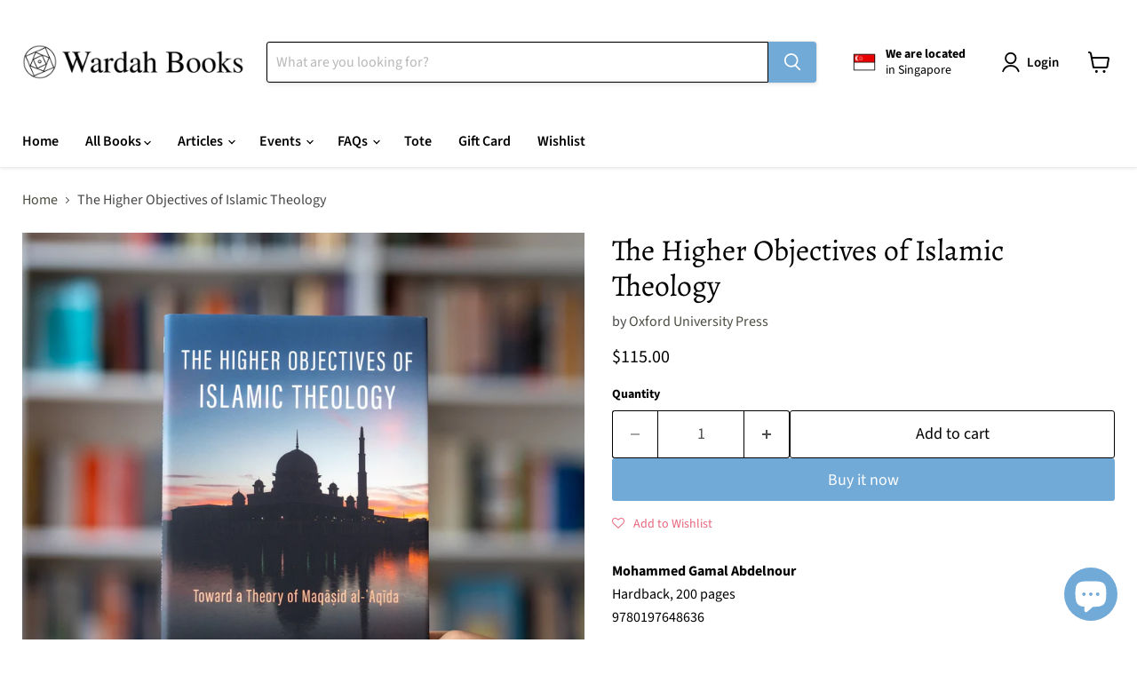

--- FILE ---
content_type: text/javascript; charset=utf-8
request_url: https://wardahbooks.com/products/the-higher-objectives-of-islamic-theology.js
body_size: 2054
content:
{"id":6841985204259,"title":"The Higher Objectives of Islamic Theology","handle":"the-higher-objectives-of-islamic-theology","description":"\u003cp\u003e\u003cstrong\u003eMohammed Gamal Abdelnour\u003c\/strong\u003e\u003cbr\u003eHardback, 200 pages\u003cbr\u003e9780197648636\u003c\/p\u003e\n\u003cp\u003e \u003c\/p\u003e\n\u003cp\u003eToward a Theory of Maqasid al-Aqida\u003c\/p\u003e\n\u003cp\u003e \u003c\/p\u003e\n\u003cp\u003eIn the Islamic tradition, fiqh (Islamic law) is generally regarded as the science of furū'al-dīn (matters complementary to the Islamic faith), as opposed to kalām (Islamic theology) which is known as the science of uṣūl al-dīn (matters primary to the Islamic faith). Over time, however, fiqh has significantly surpassed Kalām in terms of cognitive maturation and epistemic development. In The Higher Objectives of Islamic Theology, Mohammed Gamal Abdelnour argues that far too little attention has been paid to parallel developments in Islamic theology. Consequently, the theological project in the Islamic tradition has largely become limited to definitions and deliberations about the nature and qualities of the transcendent God, and has barely developed as a systematic discipline devoted to the higher objectives of Islamic theology, similar to those of Maqāṣid al-Sharī'a (higher objectives of Islamic law).\u003c\/p\u003e\n\u003cp\u003e \u003c\/p\u003e\n\u003cp\u003eAddressing this gap and drawing on the full-fledged genre of Maqāṣid al-Sharī'a, this study aims to develop a genre of Maqāṣid al-'Aqīda (higher objectives of Islamic theology) based on a scheme of core values (Truth, Justice, Beauty), instead of a scheme of ḥudūd (penalties). Arguing that the tradition's current overemphasis on law (Justice) has relegated both theology (Truth) and Sufism (Beauty) to the periphery of the tradition, Abdelnour illustrates how this marginalisation of theology and Sufism leaves less room for an \"ethical Islam\" and instead prioritises \"legal\" and \"political Islam.\" In shifting the focus from law to theology, the book thereby grapples with such questions as: why did Islamic theology fail to develop a systemic genre of Maqāṣid al-'Aqīda? How do we chart out a map to guide the process of founding such an area? In what ways can the emerging Maqāṣid al-'Aqīda benefit from the well-established Maqāṣid al-Sharī'a? What are the ramifications of having an underdeveloped theology?\u003c\/p\u003e\n\u003cp\u003e \u003c\/p\u003e\n\u003cp\u003eContents\u003cbr\u003eIntroduction\u003cbr\u003eI. Historical Roots of Maqasid al-'Aqida\u003cbr\u003e-Maqasid al-'Aqida before al-Ghazali\u003cbr\u003e-Al-Ghazali's Contributions to Maqasid al-'Aqida \u003cbr\u003e-Maqasid al-'Aqida after al-Ghazali\u003cbr\u003e-Muhammad 'Abduh's Contributions to Maqasid al-'Aqida\u003cbr\u003e-Explaining the Underdevelopment of Maqasid al-'Aqida\u003cbr\u003eII. Sources and Methods of Maqasid al-'Aqida\u003cbr\u003e-The Qur'an and Maqasid al-'Aqida\u003cbr\u003e-The Sunna and Maqasid al-'Aqida\u003cbr\u003e-Maqasid al-'Aqida between Exotericism and Esotericism\u003cbr\u003eIII: Towards a Theory of Maqasid al-'Aqida\u003cbr\u003e-\"Interrogating\" the Classical \"Theory\" of Maqasid al-Shari'a\u003cbr\u003e-\"Generating\" the Higher Objective\/s of Islamic Theology\u003cbr\u003e-Is Islam the Only Valid Path to the Truth?\u003cbr\u003eIV: \"Integrating\" the \"Tools\" of Maqasid al-Shari'a into Maqasid al-'Aqida\u003cbr\u003e-Definition and Transmission\u003cbr\u003e-Al-Firqa al-Najiya between al-Daruriyyat, al-Hajiyyat, and al-Tahsiniyyat\u003cbr\u003e-Faith vis-à-vis Deeds between al-Daruriyyat, al-Hajiyyat, and al-Tahsiniyyat\u003cbr\u003e-Prophet Muhammad between al-Daruriyyat and al-Hajiyyat\u003cbr\u003eChapter V: Why Does Maqasid al-'Aqida Matter?\u003cbr\u003e-Al-Ghazali's Maqasidi-oriented Approach and Treating the Wahhabi-Shiite Conflict\u003c\/p\u003e","published_at":"2023-05-24T16:39:43+08:00","created_at":"2023-05-24T16:39:44+08:00","vendor":"Oxford University Press","type":"Theology","tags":["Theology"],"price":11500,"price_min":11500,"price_max":11500,"available":true,"price_varies":false,"compare_at_price":null,"compare_at_price_min":0,"compare_at_price_max":0,"compare_at_price_varies":false,"variants":[{"id":40050738561059,"title":"Default Title","option1":"Default Title","option2":null,"option3":null,"sku":"9780197648636","requires_shipping":true,"taxable":true,"featured_image":null,"available":true,"name":"The Higher Objectives of Islamic Theology","public_title":null,"options":["Default Title"],"price":11500,"weight":500,"compare_at_price":null,"inventory_management":"shopify","barcode":"","requires_selling_plan":false,"selling_plan_allocations":[]}],"images":["\/\/cdn.shopify.com\/s\/files\/1\/2514\/8624\/products\/DSC_3392.jpg?v=1684917584","\/\/cdn.shopify.com\/s\/files\/1\/2514\/8624\/files\/DSC_3393.jpg?v=1684917600","\/\/cdn.shopify.com\/s\/files\/1\/2514\/8624\/files\/DSC_3394.jpg?v=1684917599","\/\/cdn.shopify.com\/s\/files\/1\/2514\/8624\/files\/DSC_3395.jpg?v=1684917599"],"featured_image":"\/\/cdn.shopify.com\/s\/files\/1\/2514\/8624\/products\/DSC_3392.jpg?v=1684917584","options":[{"name":"Title","position":1,"values":["Default Title"]}],"url":"\/products\/the-higher-objectives-of-islamic-theology","media":[{"alt":null,"id":24136333459491,"position":1,"preview_image":{"aspect_ratio":1.0,"height":1500,"width":1500,"src":"https:\/\/cdn.shopify.com\/s\/files\/1\/2514\/8624\/products\/DSC_3392.jpg?v=1684917584"},"aspect_ratio":1.0,"height":1500,"media_type":"image","src":"https:\/\/cdn.shopify.com\/s\/files\/1\/2514\/8624\/products\/DSC_3392.jpg?v=1684917584","width":1500},{"alt":null,"id":24136333492259,"position":2,"preview_image":{"aspect_ratio":1.0,"height":1500,"width":1500,"src":"https:\/\/cdn.shopify.com\/s\/files\/1\/2514\/8624\/files\/DSC_3393.jpg?v=1684917600"},"aspect_ratio":1.0,"height":1500,"media_type":"image","src":"https:\/\/cdn.shopify.com\/s\/files\/1\/2514\/8624\/files\/DSC_3393.jpg?v=1684917600","width":1500},{"alt":null,"id":24136333525027,"position":3,"preview_image":{"aspect_ratio":1.0,"height":1500,"width":1500,"src":"https:\/\/cdn.shopify.com\/s\/files\/1\/2514\/8624\/files\/DSC_3394.jpg?v=1684917599"},"aspect_ratio":1.0,"height":1500,"media_type":"image","src":"https:\/\/cdn.shopify.com\/s\/files\/1\/2514\/8624\/files\/DSC_3394.jpg?v=1684917599","width":1500},{"alt":null,"id":24136333557795,"position":4,"preview_image":{"aspect_ratio":1.0,"height":1500,"width":1500,"src":"https:\/\/cdn.shopify.com\/s\/files\/1\/2514\/8624\/files\/DSC_3395.jpg?v=1684917599"},"aspect_ratio":1.0,"height":1500,"media_type":"image","src":"https:\/\/cdn.shopify.com\/s\/files\/1\/2514\/8624\/files\/DSC_3395.jpg?v=1684917599","width":1500}],"requires_selling_plan":false,"selling_plan_groups":[]}

--- FILE ---
content_type: application/javascript; charset=utf-8
request_url: https://searchanise-ef84.kxcdn.com/preload_data.3x8c0h2I9r.js
body_size: 13288
content:
window.Searchanise.preloadedSuggestions=['the clear quran','prophet muhammad','children books','mizi wahid','omar suleiman','al quran','clear quran','the quran','stories of the prophets','yasmin mogahed','imam al ghazali','the barakah effect','ibn arabi','secrets of divine love','quran translation','hamza yusuf','the art of letting god','mustafa khattab','reflecting on the names of allah','the muhammadan lights','99 names of allah','purification of the heart','liyana musfirah','imam ghazali','the quran english translation','islamic history','dalail al-khayrat','names of allah','with the heart in mind','women in islam','tafsir quran','imam al-haddad','the dua journal','reclaim your heart','zanib mian','imam al haddad','children book','the power of dua','quran english','habib umar','on palestine','ibn sina','you are loved','naquib al-attas','yasir qadhi','spiritual medicine','martin lings','hadith books','call upon him','fons vitae','al ghazali','daily wisdom','the clear quran english with arabic text','institute of knowledge press','allah loves','the contemporary quran','the productive muslim','light upon light','nouman ali khan','islamic psychology','healing the emptiness','hearts turn','how to pray','prayers of the pious','shamail muhammad','kids books','journey through the quran','islamic studies','imam haddad','the simple seerah','quran trace','lore of light','imam nawawi','ibn qayyim','a thinking person’s guide','syed muhammad naquib al-attas','juz amma','the beginning of guidance','ramadan planner','learning roots','sahih muslim','dont be sad','norhafsah hamid','don\'t be sad','sirah of muhammad','around the prophet','depression and anxiety','nearness to you','al quran with translation','musa furber','the clear quran for kids','will you stay','shamail al-muhammadiyyah','riyad as-salihin','the book of assistance','the noble quran','islamic marriage','arabic language','islamic philosophy','fatimah al-zahrah','new muslim','al attas','prophet stories','for kids','children around the prophet','the study quran','planet omar','al ghazali for children','40 hadith nawawi','the book of love','prayers for the anxious heart','eliyas explains','muslim women','english quran','book of intentions','habib ali al-jifri','the clear','ibn kathir','sirah of the prophet','revive your heart','timeless of advice','prince ghazi','abdal hakim murad','gai eaton','a juz a day','the crowning venture','malay books','a thinking persons guide to the truly happy life','the glorious treasure','healing carefulliy','as long as the lemon trees grow','islamic finance','elif shafak','hajj and umrah','best seller','why me','necklace of pearls','sahih bukhari','malik badri','prince ghazi bin muhammad','ibn khaldun','islam and secularism','a handbook of spiritual medicine','seyyed hossein nasr','love from a to z','secret of divine love','tafsir ibn kathir','ustaz mizi wahid','prophetic parenting','women around the prophet','learn arabic','healthy muslim marriage','ibn daud','endless banquet','the millennium discourses','meeting muhammad','dear broken soul','ilan pappe','safar islamic studies','the heart of the quran','qasidah burdah','stories of the sahabah','life of prophet muhammad','show up','barakah effect','stories of prophets','simple seerah','ibn taymiyyah','being muslim','sufi pages','rashad jameer','beginning of guidance','the majestic quran','aisha the wife','islamic art','siti khadijah','al adab al mufrad','mahmoud darwish','ottoman empire','a place of refuge','islam and the west','humanity before religiosity','the lives of man','adil salahi','ayyuhal walad','productive muslim','prophetic matrimony','islamic creed','surah al kahf','end of times','educating children','fardhu ain','companions of the prophet','mental health','the ideal','clear quran for kids','abu bakr','ihya ulum al-din','syed naquib al attas','self help','fadhilah wahid','quran journal','angels in your presence','mostafa badawi','letters to god','the book of intentions','tariq ramadan','before you tie the knot','a history of islam in 21 women','a day with the prophet','a helwa','board book','hidayah amin','sirah yasir qadhi','forty rules of love','a temporary gift','al haddad','my prophet','ameera aslam','spiritual in','activity book','tote bag','when you hear hoofbeats think of a zebra','minhajul abidin','my first book about','the nectar','divine speech','book of knowledge','umrah guide','contemporary quran','judgement day','marriage islam','dua journal','why palestine','dr mustafa khattab','nawa books','prayers for success','tafsir al quran','medicine of the prophet','power of dua','imam ali','a guide','quran with english translation','the sirah of the prophet yasir qadhi','thinking person guide to islam','shaykh hamza yusuf','ibn battuta','migo and ali','shafii fiqh','al buti','bidayatul hidaya','prophetic healing','abdul qadir jilani','fortress of the muslim','the quranic prescription','kingdom of the heart','joy jots','grieving with god','reliance of the traveller','palestine history','solat guide','the holy quran','stories of the prophet','nabi muhammad','asmaul husna','homely hammock','lemon trees grow','ilyas and duck','peter sanders','the spiritual strength to our scars','a handbook of accepted prayers','dream dua do','talk to allah','nuh ha mim keller','the great women of islam','easy good deeds','haifaa younis','ghazali children','my first book','al khulasah','history of islam','the essential of islam','quran beheld','the alchemy of happiness','hadith and sunnah','ibn ata allah','asmaa hussein','realities of sufism','william chittick','morality sacks','lost islamic history','art of letting god','big little steps','the 99 names of allah','the revival of the religious sciences','ibn taymiyya','quran compass','agenda to change our condition','imam al-ghazali','allah names','builders of nation','onjali q rauf','sea without shore','the four imams','sahih al-bukhari','muslim bride','michael sugich','barakah journal','quran tafsir','purification of the heart hamza yusuf','sex soul and islam','the accepted whispers','ali hammuda','conference of the birds','quran tajweed','imam shafii','prophetic medicine','light for the lost soul','after beautiful patience','breezes of the elect','divine love','jinan yousef','timeless of','sufism and islam','the content of character','al hikam','isra miraj','malay language','history of prophets','introduction to islam','iqra set','love stories from the quran','bidayatul hidayah','way to the quran','usul fiqh','lives of man','will you love me','edward said','alchemy of happiness','the ideal muslim','new arrivals','fatima the great daughter of prophet muhammad','hanna alkaf','quran stories','islamic texts society','ibn ajiba','dalail khayrat','la taqlaq','study quran','iman publication','kids book','smart single muslimah','sirah muhammad','ramadan activity book kids','positive parenting','ba alawi','love in the holy quran','meetings with mountains','my first quran','huda fahmy','baby names','asrar rashid','noble quran','asim khan','quran transliteration','essential ihya','prayer manuals','pinnacle papers','tawhid and science','ratib al-haddad','imam suyuti','navigating the end of time','the stories of the prophets','in the early hours','islamic poetry','mastering arabic','quran arabic','mahdi lock','osman bakar','raising children','renovatio journal','sacred months','islamic law','i lost my way','revelation muhammad','parables of the quran','yahya ibrahim','doa book','sustenance of the soul','al quran al karim','accepted prayers','divine names','syed naquib al-attas','mornings in jenin','malcolm x','forty hadith','muhammad the best of creation','heart therapy','quran in english','from beirut to jerusalem','the cure','a thinking guide to islam','letters to a young muslim','a heart of jannah','glorious treasure','crowning venture','millennium discourses','al wafi','repentance omar suleiman','mizz nina','the prophets','stars in the prophet\'s orbit','critical muslim','hossein nasr','the art of waiting','baraka blue','the life of muhammad','farhana munshi','contemplating the quran','baby books','pocket quran','qadi iyad','handbook of spiritual','for god','healing after loss','canvas tote','quran 30 for 30','abdul aziz suraqah','shaykh muhammad alawi al-maliki','when the moon','ramadan reflections','how to read a book','beneficial counsels','khalid ibn walid','positive parenting in the muslim home','dr yasir qadhi','we are palestinian','signs on the horizons','prophet of mercy','the messenger','muhammad asad','white thread press','surah yasin','the qur’an','psychology from an islamic','al mulk','you are loved mizi','abdullah yusuf ali','liyana musfirah ustazah','la than','ramadan legacy planner','when hearing becomes listening','gibril fouad haddad','myth of the lazy native','if the oceans were ink','the first muslim','quran oxford','fiqh of social media','sheikh omar al-khatib','aisha bewley','burdah al-busiri','stories of prophet','ihya ulum','karen armstrong','the refinement of souls','najwa zebian','al bukhari','nothing to summit','ibn ataillah','write the quran','a gift for a muslim','safinat al-naja','men around the prophet','the age of bliss','malay novel','when you think you\'re falling','let it go','palestine and israel','islamic theology','ideal student','a muslim woman’s','time to heal','prayer mat','vivy yusof','connecting with allah','key to the garden','the prophet','syed hussein alatas','self love','dua book','southeast asia','the easy quran','books for children','furhan zubairi','mikaeel ahmed smith','farhat amin','aida azlin','age now','ramadan al-buti','trace quran','majestic quran','quran rumi','abdel haleem','wird al-latif','ahlul bayt','your lord has not forsaken you','ark of salvation','islamic guide to sexual relations','quran english translation','etiquette with the quran','quran and me','grief and loss','surah yusuf','daily dua','sacred path of love','40 principles of religion','the vespa rider','solat female','fa inni','mind platter','love and happiness','al khulasah the cream of remembrance','social media','a treasury of ghazali','shameem sultanah','the clear qur\'an','women of sufism','al shamail','reflections of pearls','the food of singapore malays','my name is riz','supplications dua','asma\'ul husna','the secret of secrets','alhamdulillah through tears and trials','the book of great quotes','khaled hosseini','jannah home at last','man and the universe','al-shama\'il al-muhammadiyya','my first','i love too quietly','truly happy life','etsko schuitema','50 reflections on the quran','the prophetic narrative','nur fadhilah wahid','the muqaddimah','clear quran kids','habib ali','muslim woman','ali hussain','arabic dictionary','the secret of divine love','the leadership of muhammad','the rights of the husband and wife','from darkness into light','tamara gray','fajr and','blessed names and attributes of allah','cook book','25 prophet life','the clear quran dictionary','imam muhammad sa\'id ramadan al-buti','the message','ayesha talk to allah','islamic aqidah','the quran as revealed','sk ali','prayer guide','walid jumblatt abdullah','the prophet of mercy','a year with aishah','arabic writing','the life of the chosen one','holy quran','knowledge & wisdom','living with the quran','quran tracing','islam answers atheism','wael hallaq','cherita hantu','islamic architecture','blessed pregnancy','parenting muslim','al ghazali children','lessons from surah','this is what inequality looks like','dr haifa younis','revival of the religious sciences','reclaim your heart by yasmin','80% of quranic words','amina adil','pocket sejadah','love from mecca to medina','noam chomsky','imam omar suleiman','the endless banquet','stories of sahabah','riyadatul sibyan','nuh keller','middle east','the forty rules of love','the quest for virtuous character','a thinking person','life and marriage of fatimah','destiny disrupted','the anxious generation','surat cinta','thomas cleary','khairudin aljunied','quran made easy','note book','inner dimensions of islamic worship','al quran kitab','let’s pray','in the company of the quran','quran tag','little hibba','abdul qadir','who is allah','patience and gratitude','turning the tide','safar islamic','shems friedlander','book of wisdom','ramadan journal','book of remembrance','ang swee chai','for those left behind','the essentials of hajj and umrah','arabic quran','secrets of the quran','humairah jamil','seerah prophet','how to solat','four imams','aisha the wife the companion the scholar','the quran beheld','shariah law','a blessed valley','joel hayward','listening to the quran','al maqasid','woman in islam','al adab','love story','story of nabi','is side','maybe this is love','khurram murad','muqaddimah hadramiyyah','beyond bilal','al-futuhat al-makkiyah','handbook of a healthy muslim marriage','new beginnings','the purification of the heart','etiquette of the learner','the sacred months','my name is','mulla sadra','for children','quran kids','the book of illumination','hearts turn sinners seekers saints and the road to redemption','ramadan legacy','the history of four caliphs','let\'s pray','the sirah of the prophet','ramadan al buti','hasan spiker','prophets in the quran','loss adjustment','a treasury of rumi','mufti men','psychology of personality','baby book','nabi stories','ahmad zarruq','ibn qayyim al-jawziyya','essentials of islam','emotional intelligence','25 prophet in islam','biography of prophet','onjali rauf','al al','lets pray','muslim marriage','the jewels of the ahlul bayt','first muslim','mohammed faris','the myth of the lazy native','islamic creed for beginners','library of arabic literature','jibreel stories','our master muhammad','a man named muhammad','the contemporary','first quran','quran word by word','women in the qur\'an','tajweed rules of the quran','al muwatta','islamic arts','al kahf','s.k ali','accepted whispers','the end of the world','noura durkee','mushaf quran','dalail al-khayrat english','kingdom of god','meanings of the glorious quran','reflections on the quran','what is islam','book of knowledge for children','the divine reality','being muslim a practical guide','al shama\'il al-muhammadiyya','nurliyana rahmat','builders of a nation','the qur\'an','safar series','tracing quran','yunus emre','40 of love','shattered glass','hidden blessings','futuhat al-makiyya','thinking person','faith and the essentials of islam','ramadhan reflections','end times','islamic jurisprudence','discover the power of salah','ramadan reflection','the majestic','sahih muslim vol','a journey to god','fons vitae for children','the 99 names of allah guided journal','imam al had dad','women islam','ghassan kanafani','susan abulhawa','hadith qudsi','rashid khalidi','ar rahman','imam al','quran for kids','the name and the named','sins poisons of the heart','allah ls with you','love stories','notions that must be corrected','from god to us','ibn rajab','arabic english','islamic thought','ash shifa','aliyah umm raiyaan','mostafa al-badawi','children’s books','heart turns','desiring light','secrets of divine','now you are a mother','umar al-khattab','women of islam','university press','self reflection','flash cards','tafsir al-qurtubi','ana muslim','english translation quran','imam shafi\'i','broken soul','why i pray','he found you lost','fortress of the','the book of knowledge','inward sin','pick me up','khaled abou el fadl','the arabic alphabet of huruf island','three treatises','resit haylamaz','noor iskandar','the kingdom of the heart','understanding the quran','arabic alphabet','ustaz mizi','sirah nabawiyyah','tales of the prophets','ghazali institute','she wore red trainers','ladies in','ratib al attas','yusuf ali','sara khan','syaafi publications','prayer manual','the science of allah','living presence','prayers upon the beloved','guide to islam','jonathan brown','oxford university press','leila aboulela','ship of salvation','islamic religious knowledge','allah knows all about me','believing women in islam','allah name','prophet stories for kids','isa kamari','counsels of religion','sayyidina fatimah','minor detail','islam and the destiny of man','pearls of supplications','business in islam','jewels of the quran','little good deeds series','to every young woman','the kingdom of god','we\'re off to make umrah','the shimmering light','imams of the valley','daily wisdom from holy quran','introduction to islamic creed','ibn jawzi','prayer book','al razi','tajwid quran','children’s book','to every young women who believes allah','story of the prophets','caliph umar al-khattab','themes of the quran','muhammad his character and beauty','depression anxiety','yusuf nabahani','aqidatul awam','death and the afterlife','i am unique','the ultimate conspectus','akram nadwi','al fiqh al manhaji','burn out','the value of time','risalah jamiah','jalaluddin rumi','hanafi fiqh','book of','the noble qur\'an','ottoman history','rene guenon','travelling home','the quran a translation for the 21st century','day of judgement','trials and tribulations','we love islam','al fatihah','the clear quran kids','road to mecca','the light of faith','imam an nawawi','ulum quran','the virtues of seclusion in times of confusion','women around the messenger','endless grace','sahih al bukhari','abdur raheem kidwai','imam bukhari','the book of repentance','put era','the book of duas','abu hanifa','makkah & madinah','islamic literature','tasawwuf-related subjects','name of allah','the power of du\'a','glorious quran','the boy at the back of the class','good deeds','prophet story','prophet muhammad the teacher','women of excellence','home bound','revelation the story of muhammad','ayesha syahira','salt houses','alawi al maliki','i say','imams of the','ibn hazm','sunni publications','dala\'il al-khayrat','hardback book','misquoting muhammad','remembering allah','reflection deck','enjoy your life','the perfect family','radiant prayers','khasais al-muhammadiyyah','fath al bari','prayer of the pious','rania awaad','jasser auda','fazlur rahman','hazik mohamed','yahia lababidi','prophetic wellbeing','said nursi','planet omar series','dear beloved son','nur kutlu','imam ghazali institute','al shafi','islamic book trust','new mother','purification of the soul','the conference of the birds','the opening of the heart','islamic manners','biography muhammad','heaven explored','gift card','huda f','a portrait of the prophet','the nafs','al-shama\'il al-muhammadiyyah','azhar ibrahim','the accessible conspectus','prophets of allah','arabic kids','just like the prophet','when a brown','the quran journal','book club','fakhr al-din al-razi','islam religion of life','byung-chul han','learning arabic language','a guide to salat','notes after terawih','said ramadan al-buti','the revelation','divine reality','ruqaya\'s bookshelf','when life hits hard','muqaddam quran','adil dad','the mainstay','prophet children','motivational book','science islam','deliverance from error','names allah','clear sirah','stories from the quran','an nawawi','naquib al attas','best sellers','letting god','a taste of honey','those promised paradise','joe sacco','curing forgetfulness','book of love','khalid williams','al-ghazali the marvels of the heart','asma ul husna','etiquette for the seekers on the path','stars in the','tranquil hearts','rabia al-adawiyya','he found you lost and guided you','habib nuh','night journey','barakah cards','a thousand','fiqh usul fiqh','show up a motivational message for muslim women by na\'ima b robert','hadith for kids','the path to paradise','miracles of the quran','muhtar holland','muhammad his life based on the earliest sources','love liy','study journal','pregnant woman','prophet ibrahim','the message of the quran','mawlid al-dibai','kitab al','the concise','good character','on remembering death','prolegomena to the metaphysics of islam','risalatul jami','the major sins','letter to a disciple','wonders of the heart','with the heart','forty hadiths','towards faith','hena khan','arabic books','ibn ata\'illah','befriending the','wives of the prophet','quran with rumi','poems books','365 days with the prophet muhammad','fear and hope','meeting with mountains','sex soul','a beautiful patience','the concept of education in islam','knowledge and wisdom','al quran al','quran commentary','a treasury','the crowning','white thread','the book of wisdoms','great women of islam','children\'s books','tajweed quran','the great exegesis','the house of ibn kathir','the essentials of islam','islamic books','malay annals','preparing for the day of judgement','childrens books','spiritual gems of islam','self care','dear mother','life after death','as shamail','healing the heart','muslim convert','now you see us','imam ghazali children','married ever after','our times','minhaj al-abidin','ali ibn abi talib','imam shafi','quran pen','khadija bint khuwaylid the age of bliss','quran malay','gabor mate','al arbain','content of character','commentary on','signs of end of times','ideal muslim','essential ism','major sins','islamic science','with heart in mind','gaza in crisis','huruf island','easy quran','allah made everything','ukht husni','a hope worth having','islamic civilisation','a sublime way','the little book of','no god but god','finding beauty in the storm','imam malik','a gift for','hizb al-bahr','i wonder','i wonder about','begin with bismillah','the quran english','ahmad idris','children books on islam','against the loveless world','a little history of','in search of mindfulness','malay singapore','story book','maliki fiqh','english arabic','arabic literature','the road to mecca','than in gin','malay literature','our master','5 love languages','the encompassing epistle','the meaning of the holy quran','journey to allah','islamic medicine','the art of persuasion','shaytan stories','book of intention','early sufi women','books for kids','tarek elgawhary','this is love','letters on the spiritual path','life of muhammad','tafsir for kids','abdul hakim murad','muhammad martin lings','make it stick','book of dua','towards understanding the quran','shaykh nazim','arabic phonics activity book step','value of time','11 leadership qualities','pearls from the path','science and islam','ash-shama\'il al-muhammadiyya','muhammad martin ling','naima b robert','the prophets of islam','fortunes of the muslim','we are palestinians','kids quran','simple seerah asim','ibn rushd','syed naquib','maryam as','brides to be','the quran has it all','don\'t be sad book','sunni and shia','the prophet described','wings of faith','the chapter of prayer','young muslim','plants of the quran','gibril haddad','beautiful patience','shaykh muhammad sa’id ramadan al-buti','the heart of islam','the concept of education','creed of islam','sanusi creed','after life','surah al','abu bakar','hadith bukhari','piece of mind','alfian saat','prayers for forgiveness','khir johari','the simple','clear quran hifz','quran book','an introduction to islamic theology','jeffrey lang','islam and the problems of the youth','history of the prophets','the book of remembrances','tafsir al','muslim guide','juan cole','fons vitae ghazali','sufi healing','prophet yusuf','wasila press','the quran code','syafii muhammadiyah','usul al-fiqh','guide to goodness','english quran translation','my first book about allah','sunnah food','suzanne haneef','lemon tree','ibn hajar','salih al-ja\'fari','helang books','a muslim women','etiquette of companionship','adab suluk','yusuf qaradawi','fons ihya','blessings in the little things','m.a.s abdel haleem','quran made','ustaz iqbal abdullah','how to be like the prophet muhammad','a thinking','ahmad ibn idris','taqi usmani','the art','reviving the neglected sunnah','sufism and good character','the character of the muslim woman','in the footsteps of the prophet','end of time','heart of the quran','jonathan ac brown','25 keys to a happy life','basma bear','al arabi','the burdah','the quranic','the 99 names','hadith nawawi','heaven under your feet','the book of','the diwan','lost connections','pregnancy book','through his eyes','the art of','singapore malays','let go','abd al-halim abu shuqqah','accessible conspectus','green deen','norlin samat','knowledge of the hereafter al-ghazali','sacred knowledge','political islam','yusuf ali quran','sumaiyah mohamed','the history of the quranic text','timothy winter','sufi sage of arabia','hearts have changed','prophetic narrative','you can be the happier','salat in secret','the quran and its study','age of bliss','understanding islam','teenage book','free will','lives of those remember allah','learning arabic','ethnic cleansing of palestine','daniel abdal-hayy moore','quran with translation','allah love','hakim murad','temporary gift','a worthy race','sirah nabi','the clear sirah','islamic education','hassan and aneesa','abdallah rothman','the productive muslim where faith meets productivity','musa and friends','frithjof schuon','secrets of','being a quran tag girl','wasail wusul','quran clear','erni salleh','ibn al arabi','dear moon','the perfect man','being a quran','hundred years war on palestine','gifts for the seeker','by the way','the barakah','masnavi of rumi','don’t be','islamic text society','new muslim guide','marvels of the heart','muslim mother','incoherence of the philosophers','the hundred years war on palestine','sahaba stories','a y','if i should speak','kitab al hikam','how to free a jinn','rethinking islam and the west','love for the messenger','pondering over the quran','quran roots','endless banquet pb','messages from the quran','quranic arabic','moin uddin khan','vespa rider','men and women around the prophet','letters from my heart','ya bunayya','the book of wisdom','the big beautiful','understanding umrah','little muslim','clarification of noble character','fiqh sunnah','the way to jannah','muslims in singapore','when the stars prostrated','psychology of islamic','blessed names','hesham al-awadi','the straight path','safar publications','love and mercy','the secrets of divine love','al farabi','anxiety and depression','ibn tufayl','ali gator','let god','the seals','pilgrimage ready','s k ali','ibn al qayyim','singapore history','alif baa taa','habeeb akande','vision of islam','a treasury of hadith','golden stories','fill me up gratitude journal','book of assistance','lessons from surah al-kahf','wird latif','her compass','prayer for success','writing arabic','growing up','in the company of scholars','martin ling','qisas al-anbiya','anxious generation','principles of sufism','the illumination on abandoning','a treasury of aisha','removal of distress','ustazah liyana musfirah','the openings revealed in makkah','quran science','malay book','man and allah justice on earth','imam alhaddad','the beauty of your face','the prophetic invocations','the quran translation','king faisal','a thinking person\'s guide','radical love','surah al mulk','tafsir al-jalalayn','ingrid mattson','teaching children','i shall not hate','my iqra book','in the early','saniyasnain khan','the quran oxford','i saw ramallah','nazim al-haqqani','liyana musfira','anxious heart','shimmering light','tafsir as','my first quran with','islamic studies textbook','malay children','a blessed pregnancy','the heart','ascent to felicity','the remembrance of death and the afterlife','hajjah amina adil','rediscovering prayer','shaykh abdul qadir','light in gaza','songs of presence','what does israel fear from palestine','the art of cultivating noble character','idries shah','quranic prescription','meraj mohiuddin','learn to read','humility in prayer','book set','in their tested','adventures with the awliya','kitab adhkar','quran children','children quran','daily litanies','ihya ulum al-din volume 3','muhammad messenger of allah','the nectar of pain','one breath at a time','disciplining the soul','al quran english translation','jerusalem in the quran','strength in our scars','quranic words','ally at home','toshihiko izutsu','titus burckhardt','o son','baby name','the art of learning','short stories','khadijah the first and','al-fiqh al-manhaji','do not worry','imam abdullah al-haddad','social work','lore of the light','the simple seerah part 2','islamic civilization','quran dictionary','imam al hadad','the disease and the cure','fon vitae','20 attributes of allah','al baqarah','annemarie schimmel','yale university press','quran stories for kids','the muslim','cambridge university press','a ubaidillah','quran writing','jeem journal','a to z','al mahdi','hashim kamali','ghazali for children','islamic design','ratib al haddad','if oceans were ink','loving rasulallah','evil eye','the book of remembrance','simt ad-durar','the art of letting go','imam al-ghazali’s','al khasais','saudi arabia','kitab at','hadith on','palestine children','riyad al-salihin','books for','basic islam','perfect victims','furqaan institute','peter adamson','my lord is with me','the path','prophet musa','ibn ru','the work of day and night','gaza writes back','ibn ata','the quest for character','the clear quran study journal','ibn daud spiritual medicine','quran words','heart turn','the concise article','how to avoid hardships in life','be mindful of allah','the bible the quran and science','prophet muhammad children','christianity and islam','central asia','illumination of faith','kashful mahjub','islam and science','muhammad ali','heritage press','haji and umrah','handbook of spiritual medicine','maulid daibai','the meaning of the life of muhammad','modern science','quran time','children\'s book','four caliphs','love from','board books','children books on allah','budi kritik','the drink of the of purity','yasmin mogahed healing the emptiness','40 on justice','i wonder about allah','the new muslim\'s field','yusuf islam','zaytuna college','compendium of prophetic','sejarah melayu','lemon trees','the thinking person\'s guide to islam','coming of age','the first muslim the story of muhammad','diseases of the heart and their cure','south east asia','alhamdulillah saves the day','cosmic creation','tafsir qurtubi','learn how to pray','21st quran translation','hadith muslim','selected prayers upon the prophet','o mankind','fasting in ramadan','muslim character','heart in mind','pre order','sayyid muhammad alawi','lore of light 2','uwais al-qarni','nadiya hussain','before shauqina','connecting to the quran','laleh bakhtiar','the book of manners','al tawhid','the most powerful night','neil postman','husband and wife','muhammadan litanies','reza aslan','novel love','lazy native','haifa younis','spiritual insights','al qasas','maria mahat','imam mahdi','sultan of hearts','quran with english','lessons from','know yourself','al quran with english translation','imam ahmad','imam al-qurtubi','arabic through the quran','quran translation in english','reports on the dajjal','bride to be','a thinking person’s guide to islam','the abc of allah loves me','islam history','sachiko murata','the clear quran english only','peace train','malay history','norman finkelstein','forty principles','riz sunawan','advice to a son ayyuhal','the kingdom','ar razi','memorization the quran','travels of ibn battuta','islam and evolution','muqaddam let\'s recite the quran','tafsir surah','light upon','the ship of salvation','adab suluk al-murid','reformation of character','prophets stories','the study quran seyyed hossein nasr','learning root','hamzah fansuri','quran workbook','al-ghazali on deliverance from error','a gift for new muslim mother','what the living can do for the dead','ibn taimiyya','futuh al-ghayb','do not be sad','judgement day deeds that light the way','a gift','family law','husain alias','young adult','5 pillars of islam','common good','fairoz ahmad','sirajuddin al-husayni','madinah book','prophet wife','the book of dua','four imam','the humanity of muhammad','muslim names','dialogue with an atheist','books by','thematic quran','reflection of pearls','wayfarers to god','islam and the world','the khulasa the cream of remembrance','imam nawawi forty hadith','the story of the quran','let go and let god','ramadan around the world','a life with the divine','a muslim woman','arabic course','kitab at tawhid','gratitude journal','bilal books','love and happiness yasmin mogahed','nouman ali','our master muhammad 1','the clear sirah for kids','akhlaaq building','tirmidhi hadiths','fiqh manhaji','fardhu ain english','a guide to salah','a thinking person\'s guide to islam','ideal teacher','on celebrating the birth of the prophet','islamic parenting','i am a muslim','ali unal','the principles of the creed','sacred archery','as suyuti','sufi women','the two sandals','a place for us','tasawwuf in islam','twilight of a world','the trinity of fundamentals','three treatises mutual reminders good manners & aphorisms','islam & secularism','infamies of the soul','sayyid muhammad alawi al-maliki','ziauddin sardar','my prophet muhammad','maurice bucaille','prophetic grace','imam al juwayni','the clear quran tafsir for kids','marriage woman in islam','a thinking persons guide to islam','in the company','isra mi\'raj','reaping rewards as if living for 7000 years','islamic spain','imam of the valley','critical thinking','umar faruq abd-allah','nectar of pain','quran rumi english','sufi sage','story of prophets','sufi quran','islamic months','sultan abdul hamid','once upon an eid','love letters','supplications book','norshahril saat','mindful muslim','quran study','malay world','the quran abdel haleem','zaid shakir','imran hossine','arabic book','islamic worldview','ramadan kids','islam and politics','and madinah darkened','the life of the prophets in the grave','the daily revival','easy good deed','migo & ali','shah waliyyullah','sufism for non-sufis','ihya fons','the book of aphorisms','in your hidden','hajj & umrah','they called me a lioness','wird al latif','imam ghazal','legacy planner','i say alhamdulillah','bani alawi','maqasid al-shariah','happy life','tauhid lesson','attributes of god','the compass home','malay food','lauren booth','quran mushaf','the opening of the hearts','the sealed','abeer arain','layla and majnun','proofs of prophethood','trivia burst','mustafa briggs','islam southeast asia','pir press','sunna notes','quran and science','book of angels','the clear quran made easy','the noble quran in the english language','man and nature','narcissism epidemic','prayer of the oppressed','the lives of men','salam series','life of the prophet muhammad','marriage in islam','ali gomaa','ally at','bilingual children book','nur muhammad','a very short introduction','non fiction','mufti ismail men','arabian nights','mastering arabic 1','how to take smart notes','a gift for the muslim','daughters of eve','dr aid','hussein rassool','prophets of islam','muhammad alawi','first book','prophetic guidance','forty principles of religion','khalid muhammad khalid','pearl necklace','shamail tirmidhi','surah kahf','reader come home','battle of badr','hasan al-basri','basil altaie','we are muslims','social justice','blessed reminders','umrah kids','history of the four caliphs','prayer according to the sunnah','transliteration of quran','the parables of the quran','my other half','wardah books','aliya vaughan','silence in the age of','arabic children','the ethnic cleansing of palestine','rabia the mystic','islamic intellectual','amjad mahmood','ali ibn','history of','the proudest blue','sexual relations','shaykh mufti saiful islam','daily revival','the first six','moderation in belief','finding inner peace','sufi comics','dream interpretation','nabi nabi','hadith literature','30 hadith for kids','the impossible state','the gracious quran','stories of the prophets in quran','i love islam','battles of prophet','the path seekers','noble character','qadir jilani','sufi stories','mustafa khattab clear','softening of the heart','attributes of allah','english quran with arabic','packing for your final journey','yaqeen institute','quran verses','the final prophet','human kind','paperback quran','self help book','exemplars for our time','path to sufism','jonathan sacks','my dua for you','qasidah books','mukhtasar ihya ulum ad-din','commentary of quran','inner dimensions','girl your goal is jannah','the last world','hari raya','prophet adam','zain bhika','daybreak in gaza','the afterlife','the history of islam','alchemy of happiness of imam al-ghazali','tafseer quran','life of','who is the prophet muhammad ﷺ','knowing yourself','how to','treatise on discipline','the quest','ethics of disagreement','safinah publications','peace of mind','longing for','al hadith','sufi hardback','islamic counselling','my special angels','ḥabīb umar bin ḥafīẓ','daily prayer','ibn ishaq','dhiyaul lami','silk road','world history','quran arabic english','penguin book','love allah','muhammad man and prophet','mental health in the islamic golden era','a treasury of','prophet muhammad sirah','islam in china','ya ayyuhal walad','ramadan activity book','omer siddique','perfect man','peace train stevens','special needs','signs on the earth','overcoming depression','story of muhammad','in their moments','of islam','morality in the quran','a tentative guide','classical text','othman wok','tosun bayrak','will you stay book','sunnah prayers','for toddlers','40 hadith imam nawawi','learning quran','quran pocket','all about','dear god','the clear signs of the quran','virtues of seclusion','habib umar hafiz','divine speech khan','better me','secrets of secrets','learning islam','ninety nine names','mizi wahid you are loved','tafsir surah yasin','peter gould','allah loves me','the power of','fusus al hikam','sherman jackson','slavery and islam','surah mulk','i am muslim','names of','sea without shore a manual of the sufi path'];